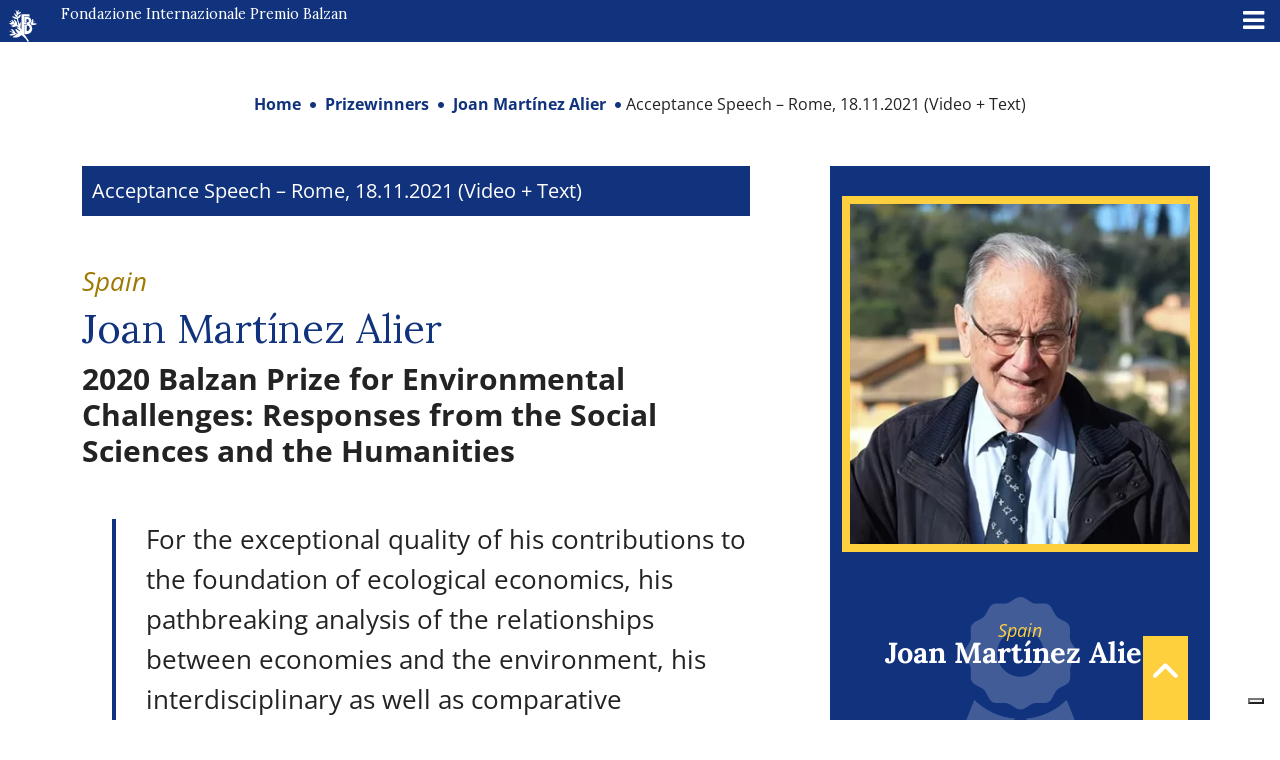

--- FILE ---
content_type: text/html; charset=UTF-8
request_url: https://player.vimeo.com/video/650006121
body_size: 6307
content:
<!DOCTYPE html>
<html lang="en">
<head>
  <meta charset="utf-8">
  <meta name="viewport" content="width=device-width,initial-scale=1,user-scalable=yes">
  
  <link rel="canonical" href="https://player.vimeo.com/video/650006121">
  <meta name="googlebot" content="noindex,indexifembedded">
  
  
  <title>J. Martinez-Alier Cerimonia 2020 on Vimeo</title>
  <style>
      body, html, .player, .fallback {
          overflow: hidden;
          width: 100%;
          height: 100%;
          margin: 0;
          padding: 0;
      }
      .fallback {
          
              background-color: transparent;
          
      }
      .player.loading { opacity: 0; }
      .fallback iframe {
          position: fixed;
          left: 0;
          top: 0;
          width: 100%;
          height: 100%;
      }
  </style>
  <link rel="modulepreload" href="https://f.vimeocdn.com/p/4.46.25/js/player.module.js" crossorigin="anonymous">
  <link rel="modulepreload" href="https://f.vimeocdn.com/p/4.46.25/js/vendor.module.js" crossorigin="anonymous">
  <link rel="preload" href="https://f.vimeocdn.com/p/4.46.25/css/player.css" as="style">
</head>

<body>


<div class="vp-placeholder">
    <style>
        .vp-placeholder,
        .vp-placeholder-thumb,
        .vp-placeholder-thumb::before,
        .vp-placeholder-thumb::after {
            position: absolute;
            top: 0;
            bottom: 0;
            left: 0;
            right: 0;
        }
        .vp-placeholder {
            visibility: hidden;
            width: 100%;
            max-height: 100%;
            height: calc(480 / 854 * 100vw);
            max-width: calc(854 / 480 * 100vh);
            margin: auto;
        }
        .vp-placeholder-carousel {
            display: none;
            background-color: #000;
            position: absolute;
            left: 0;
            right: 0;
            bottom: -60px;
            height: 60px;
        }
    </style>

    

    
        <style>
            .vp-placeholder-thumb {
                overflow: hidden;
                width: 100%;
                max-height: 100%;
                margin: auto;
            }
            .vp-placeholder-thumb::before,
            .vp-placeholder-thumb::after {
                content: "";
                display: block;
                filter: blur(7px);
                margin: 0;
                background: url(https://i.vimeocdn.com/video/1310876786-d10a28791d38316c93d370012d4f46b7678e69400633434dc?mw=80&q=85) 50% 50% / contain no-repeat;
            }
            .vp-placeholder-thumb::before {
                 
                margin: -30px;
            }
        </style>
    

    <div class="vp-placeholder-thumb"></div>
    <div class="vp-placeholder-carousel"></div>
    <script>function placeholderInit(t,h,d,s,n,o){var i=t.querySelector(".vp-placeholder"),v=t.querySelector(".vp-placeholder-thumb");if(h){var p=function(){try{return window.self!==window.top}catch(a){return!0}}(),w=200,y=415,r=60;if(!p&&window.innerWidth>=w&&window.innerWidth<y){i.style.bottom=r+"px",i.style.maxHeight="calc(100vh - "+r+"px)",i.style.maxWidth="calc("+n+" / "+o+" * (100vh - "+r+"px))";var f=t.querySelector(".vp-placeholder-carousel");f.style.display="block"}}if(d){var e=new Image;e.onload=function(){var a=n/o,c=e.width/e.height;if(c<=.95*a||c>=1.05*a){var l=i.getBoundingClientRect(),g=l.right-l.left,b=l.bottom-l.top,m=window.innerWidth/g*100,x=window.innerHeight/b*100;v.style.height="calc("+e.height+" / "+e.width+" * "+m+"vw)",v.style.maxWidth="calc("+e.width+" / "+e.height+" * "+x+"vh)"}i.style.visibility="visible"},e.src=s}else i.style.visibility="visible"}
</script>
    <script>placeholderInit(document,  false ,  true , "https://i.vimeocdn.com/video/1310876786-d10a28791d38316c93d370012d4f46b7678e69400633434dc?mw=80\u0026q=85",  854 ,  480 );</script>
</div>

<div id="player" class="player"></div>
<script>window.playerConfig = {"cdn_url":"https://f.vimeocdn.com","vimeo_api_url":"api.vimeo.com","request":{"files":{"dash":{"cdns":{"akfire_interconnect_quic":{"avc_url":"https://vod-adaptive-ak.vimeocdn.com/exp=1769906896~acl=%2F0555988a-16e8-412e-aa70-24787f3b2176%2Fpsid%3Df869e08775bc028574a2f65df3e102ff4f76014b456516b074b70a5aa8f52df1%2F%2A~hmac=ab8dbf230c95f15a40aeac3d2a8532048d18923ddfb02568aee8f08633c86a12/0555988a-16e8-412e-aa70-24787f3b2176/psid=f869e08775bc028574a2f65df3e102ff4f76014b456516b074b70a5aa8f52df1/v2/playlist/av/primary/playlist.json?omit=av1-hevc\u0026pathsig=8c953e4f~1DrCaqI13meHknUCpgnUOYZLF29yw8rUDkTOMSUsTPs\u0026r=dXM%3D\u0026rh=2E3Xvs","origin":"gcs","url":"https://vod-adaptive-ak.vimeocdn.com/exp=1769906896~acl=%2F0555988a-16e8-412e-aa70-24787f3b2176%2Fpsid%3Df869e08775bc028574a2f65df3e102ff4f76014b456516b074b70a5aa8f52df1%2F%2A~hmac=ab8dbf230c95f15a40aeac3d2a8532048d18923ddfb02568aee8f08633c86a12/0555988a-16e8-412e-aa70-24787f3b2176/psid=f869e08775bc028574a2f65df3e102ff4f76014b456516b074b70a5aa8f52df1/v2/playlist/av/primary/playlist.json?pathsig=8c953e4f~1DrCaqI13meHknUCpgnUOYZLF29yw8rUDkTOMSUsTPs\u0026r=dXM%3D\u0026rh=2E3Xvs"},"fastly_skyfire":{"avc_url":"https://skyfire.vimeocdn.com/1769906896-0xd3fd156c2c164537e51c34f8cdc63139fe1ebe92/0555988a-16e8-412e-aa70-24787f3b2176/psid=f869e08775bc028574a2f65df3e102ff4f76014b456516b074b70a5aa8f52df1/v2/playlist/av/primary/playlist.json?omit=av1-hevc\u0026pathsig=8c953e4f~1DrCaqI13meHknUCpgnUOYZLF29yw8rUDkTOMSUsTPs\u0026r=dXM%3D\u0026rh=2E3Xvs","origin":"gcs","url":"https://skyfire.vimeocdn.com/1769906896-0xd3fd156c2c164537e51c34f8cdc63139fe1ebe92/0555988a-16e8-412e-aa70-24787f3b2176/psid=f869e08775bc028574a2f65df3e102ff4f76014b456516b074b70a5aa8f52df1/v2/playlist/av/primary/playlist.json?pathsig=8c953e4f~1DrCaqI13meHknUCpgnUOYZLF29yw8rUDkTOMSUsTPs\u0026r=dXM%3D\u0026rh=2E3Xvs"}},"default_cdn":"akfire_interconnect_quic","separate_av":true,"streams":[{"profile":"164","id":"2af39ba9-8998-4eb3-8ff1-7d9170df2ce2","fps":29.98,"quality":"360p"},{"profile":"139","id":"627ead9d-6ba2-49d2-83cd-92877a461f1f","fps":29.98,"quality":"240p"},{"profile":"165","id":"f04f7eaf-43b2-4b46-b0ce-cd2c06b0435e","fps":29.98,"quality":"540p"}],"streams_avc":[{"profile":"164","id":"2af39ba9-8998-4eb3-8ff1-7d9170df2ce2","fps":29.98,"quality":"360p"},{"profile":"139","id":"627ead9d-6ba2-49d2-83cd-92877a461f1f","fps":29.98,"quality":"240p"},{"profile":"165","id":"f04f7eaf-43b2-4b46-b0ce-cd2c06b0435e","fps":29.98,"quality":"540p"}]},"hls":{"cdns":{"akfire_interconnect_quic":{"avc_url":"https://vod-adaptive-ak.vimeocdn.com/exp=1769906896~acl=%2F0555988a-16e8-412e-aa70-24787f3b2176%2Fpsid%3Df869e08775bc028574a2f65df3e102ff4f76014b456516b074b70a5aa8f52df1%2F%2A~hmac=ab8dbf230c95f15a40aeac3d2a8532048d18923ddfb02568aee8f08633c86a12/0555988a-16e8-412e-aa70-24787f3b2176/psid=f869e08775bc028574a2f65df3e102ff4f76014b456516b074b70a5aa8f52df1/v2/playlist/av/primary/playlist.m3u8?omit=av1-hevc-opus\u0026pathsig=8c953e4f~zMBE31KOzA3GZ1oC66fa5wMYkfBIrOvWxng-JhB0FpI\u0026r=dXM%3D\u0026rh=2E3Xvs\u0026sf=fmp4","origin":"gcs","url":"https://vod-adaptive-ak.vimeocdn.com/exp=1769906896~acl=%2F0555988a-16e8-412e-aa70-24787f3b2176%2Fpsid%3Df869e08775bc028574a2f65df3e102ff4f76014b456516b074b70a5aa8f52df1%2F%2A~hmac=ab8dbf230c95f15a40aeac3d2a8532048d18923ddfb02568aee8f08633c86a12/0555988a-16e8-412e-aa70-24787f3b2176/psid=f869e08775bc028574a2f65df3e102ff4f76014b456516b074b70a5aa8f52df1/v2/playlist/av/primary/playlist.m3u8?omit=opus\u0026pathsig=8c953e4f~zMBE31KOzA3GZ1oC66fa5wMYkfBIrOvWxng-JhB0FpI\u0026r=dXM%3D\u0026rh=2E3Xvs\u0026sf=fmp4"},"fastly_skyfire":{"avc_url":"https://skyfire.vimeocdn.com/1769906896-0xd3fd156c2c164537e51c34f8cdc63139fe1ebe92/0555988a-16e8-412e-aa70-24787f3b2176/psid=f869e08775bc028574a2f65df3e102ff4f76014b456516b074b70a5aa8f52df1/v2/playlist/av/primary/playlist.m3u8?omit=av1-hevc-opus\u0026pathsig=8c953e4f~zMBE31KOzA3GZ1oC66fa5wMYkfBIrOvWxng-JhB0FpI\u0026r=dXM%3D\u0026rh=2E3Xvs\u0026sf=fmp4","origin":"gcs","url":"https://skyfire.vimeocdn.com/1769906896-0xd3fd156c2c164537e51c34f8cdc63139fe1ebe92/0555988a-16e8-412e-aa70-24787f3b2176/psid=f869e08775bc028574a2f65df3e102ff4f76014b456516b074b70a5aa8f52df1/v2/playlist/av/primary/playlist.m3u8?omit=opus\u0026pathsig=8c953e4f~zMBE31KOzA3GZ1oC66fa5wMYkfBIrOvWxng-JhB0FpI\u0026r=dXM%3D\u0026rh=2E3Xvs\u0026sf=fmp4"}},"default_cdn":"akfire_interconnect_quic","separate_av":true}},"file_codecs":{"av1":[],"avc":["2af39ba9-8998-4eb3-8ff1-7d9170df2ce2","627ead9d-6ba2-49d2-83cd-92877a461f1f","f04f7eaf-43b2-4b46-b0ce-cd2c06b0435e"],"hevc":{"dvh1":[],"hdr":[],"sdr":[]}},"lang":"en","referrer":"https://www.balzan.org/en/prizewinners/joan-martinez-alier/acceptance-speech-rome-18-11-2021","cookie_domain":".vimeo.com","signature":"c1f900bb69c17fced3ebc6ac569ed3f5","timestamp":1769903296,"expires":3600,"thumb_preview":{"url":"https://videoapi-sprites.vimeocdn.com/video-sprites/image/ff8ae3ef-5dda-4c1b-abd9-30e6429f0f9b.0.jpeg?ClientID=sulu\u0026Expires=1769906554\u0026Signature=a4a80569d368bca1c52b2e0cb5f04375619314d3","height":2640,"width":4686,"frame_height":240,"frame_width":426,"columns":11,"frames":120},"currency":"USD","session":"4fbda111ed15bc44ba03e2bf2c7bd28ef90b217d1769903296","cookie":{"volume":1,"quality":null,"hd":0,"captions":null,"transcript":null,"captions_styles":{"color":null,"fontSize":null,"fontFamily":null,"fontOpacity":null,"bgOpacity":null,"windowColor":null,"windowOpacity":null,"bgColor":null,"edgeStyle":null},"audio_language":null,"audio_kind":null,"qoe_survey_vote":0},"build":{"backend":"31e9776","js":"4.46.25"},"urls":{"js":"https://f.vimeocdn.com/p/4.46.25/js/player.js","js_base":"https://f.vimeocdn.com/p/4.46.25/js","js_module":"https://f.vimeocdn.com/p/4.46.25/js/player.module.js","js_vendor_module":"https://f.vimeocdn.com/p/4.46.25/js/vendor.module.js","locales_js":{"de-DE":"https://f.vimeocdn.com/p/4.46.25/js/player.de-DE.js","en":"https://f.vimeocdn.com/p/4.46.25/js/player.js","es":"https://f.vimeocdn.com/p/4.46.25/js/player.es.js","fr-FR":"https://f.vimeocdn.com/p/4.46.25/js/player.fr-FR.js","ja-JP":"https://f.vimeocdn.com/p/4.46.25/js/player.ja-JP.js","ko-KR":"https://f.vimeocdn.com/p/4.46.25/js/player.ko-KR.js","pt-BR":"https://f.vimeocdn.com/p/4.46.25/js/player.pt-BR.js","zh-CN":"https://f.vimeocdn.com/p/4.46.25/js/player.zh-CN.js"},"ambisonics_js":"https://f.vimeocdn.com/p/external/ambisonics.min.js","barebone_js":"https://f.vimeocdn.com/p/4.46.25/js/barebone.js","chromeless_js":"https://f.vimeocdn.com/p/4.46.25/js/chromeless.js","three_js":"https://f.vimeocdn.com/p/external/three.rvimeo.min.js","vuid_js":"https://f.vimeocdn.com/js_opt/modules/utils/vuid.min.js","hive_sdk":"https://f.vimeocdn.com/p/external/hive-sdk.js","hive_interceptor":"https://f.vimeocdn.com/p/external/hive-interceptor.js","proxy":"https://player.vimeo.com/static/proxy.html","css":"https://f.vimeocdn.com/p/4.46.25/css/player.css","chromeless_css":"https://f.vimeocdn.com/p/4.46.25/css/chromeless.css","fresnel":"https://arclight.vimeo.com/add/player-stats","player_telemetry_url":"https://arclight.vimeo.com/player-events","telemetry_base":"https://lensflare.vimeo.com"},"flags":{"plays":1,"dnt":0,"autohide_controls":0,"preload_video":"metadata_on_hover","qoe_survey_forced":0,"ai_widget":0,"ecdn_delta_updates":0,"disable_mms":0,"check_clip_skipping_forward":0},"country":"US","client":{"ip":"18.216.191.172"},"ab_tests":{"cross_origin_texttracks":{"group":"variant","track":false,"data":null}},"atid":"2270936209.1769903296","ai_widget_signature":"f252a53e4f9aad41492f598a27c01c7c589845a027b2b6a1539f9db2e76a4ffa_1769906896","config_refresh_url":"https://player.vimeo.com/video/650006121/config/request?atid=2270936209.1769903296\u0026expires=3600\u0026referrer=https%3A%2F%2Fwww.balzan.org%2Fen%2Fprizewinners%2Fjoan-martinez-alier%2Facceptance-speech-rome-18-11-2021\u0026session=4fbda111ed15bc44ba03e2bf2c7bd28ef90b217d1769903296\u0026signature=c1f900bb69c17fced3ebc6ac569ed3f5\u0026time=1769903296\u0026v=1"},"player_url":"player.vimeo.com","video":{"id":650006121,"title":"J. Martinez-Alier Cerimonia 2020","width":854,"height":480,"duration":347,"url":"","share_url":"https://vimeo.com/650006121","embed_code":"\u003ciframe title=\"vimeo-player\" src=\"https://player.vimeo.com/video/650006121?h=0f44c55a37\" width=\"640\" height=\"360\" frameborder=\"0\" referrerpolicy=\"strict-origin-when-cross-origin\" allow=\"autoplay; fullscreen; picture-in-picture; clipboard-write; encrypted-media; web-share\"   allowfullscreen\u003e\u003c/iframe\u003e","default_to_hd":0,"privacy":"disable","embed_permission":"whitelist","thumbnail_url":"https://i.vimeocdn.com/video/1310876786-d10a28791d38316c93d370012d4f46b7678e69400633434dc","owner":{"id":6371549,"name":"Fondazione Balzan","img":"https://i.vimeocdn.com/portrait/1798084_60x60?sig=ab86bc8af0d41dd47218c4ed1560963aa94b352aa4c3254b5aa679003c2889ee\u0026v=1\u0026region=us","img_2x":"https://i.vimeocdn.com/portrait/1798084_60x60?sig=ab86bc8af0d41dd47218c4ed1560963aa94b352aa4c3254b5aa679003c2889ee\u0026v=1\u0026region=us","url":"https://vimeo.com/user6371549","account_type":"plus"},"spatial":0,"live_event":null,"version":{"current":null,"available":[{"id":336674739,"file_id":2982493285,"is_current":true}]},"unlisted_hash":null,"rating":{"id":6},"fps":29.98,"bypass_token":"eyJ0eXAiOiJKV1QiLCJhbGciOiJIUzI1NiJ9.eyJjbGlwX2lkIjo2NTAwMDYxMjEsImV4cCI6MTc2OTkwNjk0MH0.5CCuPEFysAHtQjvb37jTpEtfxKGdwvxQO7KPE_mO32w","channel_layout":"stereo","ai":0,"locale":""},"user":{"id":0,"team_id":0,"team_origin_user_id":0,"account_type":"none","liked":0,"watch_later":0,"owner":0,"mod":0,"logged_in":0,"private_mode_enabled":1,"vimeo_api_client_token":"eyJhbGciOiJIUzI1NiIsInR5cCI6IkpXVCJ9.eyJzZXNzaW9uX2lkIjoiNGZiZGExMTFlZDE1YmM0NGJhMDNlMmJmMmM3YmQyOGVmOTBiMjE3ZDE3Njk5MDMyOTYiLCJleHAiOjE3Njk5MDY4OTYsImFwcF9pZCI6MTE4MzU5LCJzY29wZXMiOiJwdWJsaWMgc3RhdHMifQ.A_M6Os5fbplIkZ3f6lL0n8cKeukfsw6aukDwsmHOf6A"},"view":1,"vimeo_url":"vimeo.com","embed":{"audio_track":"","autoplay":0,"autopause":1,"dnt":0,"editor":0,"keyboard":1,"log_plays":1,"loop":0,"muted":0,"on_site":0,"texttrack":"","transparent":1,"outro":"videos","playsinline":1,"quality":null,"player_id":"","api":null,"app_id":"","color":"00adef","color_one":"000000","color_two":"00adef","color_three":"ffffff","color_four":"000000","context":"embed.main","settings":{"auto_pip":1,"badge":0,"byline":1,"collections":0,"color":0,"force_color_one":0,"force_color_two":0,"force_color_three":0,"force_color_four":0,"embed":0,"fullscreen":1,"like":0,"logo":0,"playbar":1,"portrait":1,"pip":1,"share":0,"spatial_compass":0,"spatial_label":0,"speed":1,"title":1,"volume":1,"watch_later":0,"watch_full_video":1,"controls":1,"airplay":1,"audio_tracks":1,"chapters":1,"chromecast":1,"cc":1,"transcript":1,"quality":1,"play_button_position":0,"ask_ai":0,"skipping_forward":1,"debug_payload_collection_policy":"default"},"create_interactive":{"has_create_interactive":false,"viddata_url":""},"min_quality":null,"max_quality":null,"initial_quality":null,"prefer_mms":1}}</script>
<script>const fullscreenSupported="exitFullscreen"in document||"webkitExitFullscreen"in document||"webkitCancelFullScreen"in document||"mozCancelFullScreen"in document||"msExitFullscreen"in document||"webkitEnterFullScreen"in document.createElement("video");var isIE=checkIE(window.navigator.userAgent),incompatibleBrowser=!fullscreenSupported||isIE;window.noModuleLoading=!1,window.dynamicImportSupported=!1,window.cssLayersSupported=typeof CSSLayerBlockRule<"u",window.isInIFrame=function(){try{return window.self!==window.top}catch(e){return!0}}(),!window.isInIFrame&&/twitter/i.test(navigator.userAgent)&&window.playerConfig.video.url&&(window.location=window.playerConfig.video.url),window.playerConfig.request.lang&&document.documentElement.setAttribute("lang",window.playerConfig.request.lang),window.loadScript=function(e){var n=document.getElementsByTagName("script")[0];n&&n.parentNode?n.parentNode.insertBefore(e,n):document.head.appendChild(e)},window.loadVUID=function(){if(!window.playerConfig.request.flags.dnt&&!window.playerConfig.embed.dnt){window._vuid=[["pid",window.playerConfig.request.session]];var e=document.createElement("script");e.async=!0,e.src=window.playerConfig.request.urls.vuid_js,window.loadScript(e)}},window.loadCSS=function(e,n){var i={cssDone:!1,startTime:new Date().getTime(),link:e.createElement("link")};return i.link.rel="stylesheet",i.link.href=n,e.getElementsByTagName("head")[0].appendChild(i.link),i.link.onload=function(){i.cssDone=!0},i},window.loadLegacyJS=function(e,n){if(incompatibleBrowser){var i=e.querySelector(".vp-placeholder");i&&i.parentNode&&i.parentNode.removeChild(i);let a=`/video/${window.playerConfig.video.id}/fallback`;window.playerConfig.request.referrer&&(a+=`?referrer=${window.playerConfig.request.referrer}`),n.innerHTML=`<div class="fallback"><iframe title="unsupported message" src="${a}" frameborder="0"></iframe></div>`}else{n.className="player loading";var t=window.loadCSS(e,window.playerConfig.request.urls.css),r=e.createElement("script"),o=!1;r.src=window.playerConfig.request.urls.js,window.loadScript(r),r["onreadystatechange"in r?"onreadystatechange":"onload"]=function(){!o&&(!this.readyState||this.readyState==="loaded"||this.readyState==="complete")&&(o=!0,playerObject=new VimeoPlayer(n,window.playerConfig,t.cssDone||{link:t.link,startTime:t.startTime}))},window.loadVUID()}};function checkIE(e){e=e&&e.toLowerCase?e.toLowerCase():"";function n(r){return r=r.toLowerCase(),new RegExp(r).test(e);return browserRegEx}var i=n("msie")?parseFloat(e.replace(/^.*msie (\d+).*$/,"$1")):!1,t=n("trident")?parseFloat(e.replace(/^.*trident\/(\d+)\.(\d+).*$/,"$1.$2"))+4:!1;return i||t}
</script>
<script nomodule>
  window.noModuleLoading = true;
  var playerEl = document.getElementById('player');
  window.loadLegacyJS(document, playerEl);
</script>
<script type="module">try{import("").catch(()=>{})}catch(t){}window.dynamicImportSupported=!0;
</script>
<script type="module">if(!window.dynamicImportSupported||!window.cssLayersSupported){if(!window.noModuleLoading){window.noModuleLoading=!0;var playerEl=document.getElementById("player");window.loadLegacyJS(document,playerEl)}var moduleScriptLoader=document.getElementById("js-module-block");moduleScriptLoader&&moduleScriptLoader.parentElement.removeChild(moduleScriptLoader)}
</script>
<script type="module" id="js-module-block">if(!window.noModuleLoading&&window.dynamicImportSupported&&window.cssLayersSupported){const n=document.getElementById("player"),e=window.loadCSS(document,window.playerConfig.request.urls.css);import(window.playerConfig.request.urls.js_module).then(function(o){new o.VimeoPlayer(n,window.playerConfig,e.cssDone||{link:e.link,startTime:e.startTime}),window.loadVUID()}).catch(function(o){throw/TypeError:[A-z ]+import[A-z ]+module/gi.test(o)&&window.loadLegacyJS(document,n),o})}
</script>

<script type="application/ld+json">{"embedUrl":"https://player.vimeo.com/video/650006121?h=0f44c55a37","thumbnailUrl":"https://i.vimeocdn.com/video/1310876786-d10a28791d38316c93d370012d4f46b7678e69400633434dc?f=webp","name":"J. Martinez-Alier Cerimonia 2020","description":"This is \"J. Martinez-Alier Cerimonia 2020\" by \"Fondazione Balzan\" on Vimeo, the home for high quality videos and the people who love them.","duration":"PT347S","uploadDate":"2021-11-25T10:54:48-05:00","@context":"https://schema.org/","@type":"VideoObject"}</script>

</body>
</html>
